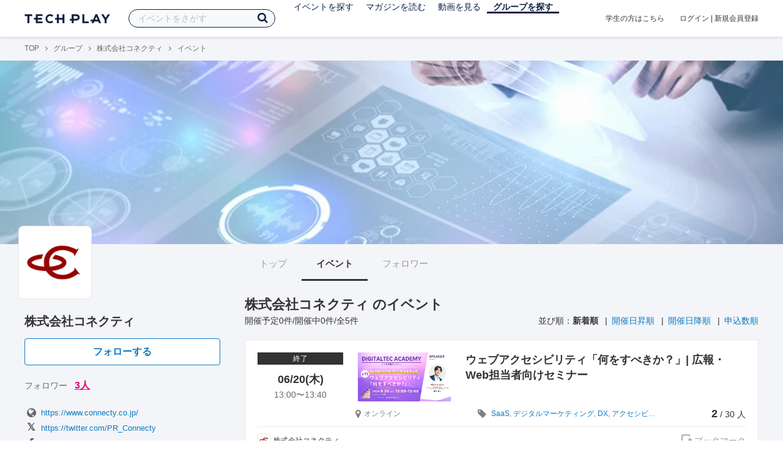

--- FILE ---
content_type: text/html; charset=UTF-8
request_url: https://techplay.jp/community/connecty/event?tag_id=414
body_size: 7345
content:
<!DOCTYPE html>
<html lang="ja">
<head>
    <meta charset="utf-8">
    <script>
    var dataLayer = dataLayer || [];
            dataLayer.push({ 'login': 'no', 'user_id': null });
    
    (function(w,d,s,l,i){w[l]=w[l]||[];w[l].push({'gtm.start':
        new Date().getTime(),event:'gtm.js'});var f=d.getElementsByTagName(s)[0],
        j=d.createElement(s),dl=l!='dataLayer'?'&l='+l:'';j.async=true;j.src=
        '//www.googletagmanager.com/gtm.js?id='+i+dl;f.parentNode.insertBefore(j,f);
    })(window,document,'script','dataLayer','GTM-K37XWQ');
</script>    <link rel="canonical" href="https://techplay.jp/community/connecty/event" />
    <title>イベント｜株式会社コネクティのイベント・技術情報 - TECH PLAY［テックプレイ］</title>
    <meta name="author" content="TECH PLAY">
    <meta name="keywords" content="TECH PLAY,テックプレイ,IT勉強会,ITセミナー,ITイベント,エンジニア勉強会,技術勉強会,IT勉強会カレンダー">
    <meta name="description" content="株式会社コネクティに関するイベント情報をまとめたページです。">
    <meta property="fb:app_id" content="703735426307641" />
    <meta property="og:type" content="article" />
    <meta property="og:title" content="イベント｜株式会社コネクティのイベント・技術情報 - TECH PLAY［テックプレイ］" />
    <meta property="og:description" content="株式会社コネクティに関するイベント情報をまとめたページです。"/>
    <meta property="og:image" content="https://s3.techplay.jp/tp-images/organizer/bIMB0icVmUpYqyunSFzCvEMRJyIArbHEZ0RAZUeW.jpg?w=160" />
    <meta property="og:url" content="https://techplay.jp/community/connecty/event" />
    <meta property="og:site_name" content="TECH PLAY" />
    <meta property="og:locale" content="ja_JP" />
    <meta name="twitter:card" content="summary">
    <meta name="twitter:site" content="@techplayjp">
    <meta name="twitter:title" content="イベント｜株式会社コネクティのイベント・技術情報 - TECH PLAY［テックプレイ］">
    <meta name="twitter:description" content="株式会社コネクティに関するイベント情報をまとめたページです。">
    <meta name="twitter:image:src" content="https://s3.techplay.jp/tp-images/organizer/bIMB0icVmUpYqyunSFzCvEMRJyIArbHEZ0RAZUeW.jpg?w=160">

    
    <meta name="csrf-token" content="c57pz48GJ1zZXULB6bbZcJfvwVEqaqxAcXtbfViD">
    <meta name="viewport" content="width=device-width, maximum-scale=1">
    <link rel="icon" type="image/x-icon" href="https://files.techplay.jp/X9KWY2IVG/images/favicon.ico">
    <link rel="apple-touch-icon" sizes="144x144" href="https://files.techplay.jp/X9KWY2IVG/images/icon/apple-touch-icon-144.png">
    <link rel="apple-touch-icon" sizes="152x152" href="https://files.techplay.jp/X9KWY2IVG/images/icon/apple-touch-icon-152.png">
    <link rel="apple-touch-icon" sizes="180x180" href="https://files.techplay.jp/X9KWY2IVG/images/icon/apple-touch-icon-180.png">
    <link rel="manifest" href="https://files.techplay.jp/X9KWY2IVG/manifest.json">
    <link href="https://fonts.googleapis.com/css?family=Noto+Sans+JP:400,700&amp;subset=japanese" rel="stylesheet">
    <link rel="stylesheet" href="https://files.techplay.jp/X9KWY2IVG/css/frontend.css">
</head>
<body>
<noscript>
    <iframe src="//www.googletagmanager.com/ns.html?id=GTM-K37XWQ"
        height="0" width="0" style="display:none;visibility:hidden"></iframe>
</noscript><script>window.fbAsyncInit = function() {FB.init({appId:'703735426307641',xfbml:true,version:'v18.0'});};</script>
<script async defer crossorigin="anonymous" src="https://connect.facebook.net/ja_JP/sdk.js"></script>
<div class="wrap-owner-body" id="mainContentArea">

<header id="js-pageheader" class="pageheader">
    <div class="pageheader-inner">
        <div class="pageheader-col">
            <div class="pageheader-logo">
                <a href="https://techplay.jp"><img src="https://files.techplay.jp/X9KWY2IVG/images/logo.png" alt="TECH PLAY"></a>
            </div>
            <div class="pageheader-search">
    <form method="get" name="event" action="https://techplay.jp/event/search">
        <input id="kw_search" type="text" class="pageheader-search-input" name="keyword" autocomplete="off" placeholder="イベントをさがす" value="">
        <button id="searchBtn" class="pageheader-search-btn" type="submit">
            <i class="fa fa-search" aria-label="キーワード検索"></i>
        </button>
    </form>
    <div id="suggest" style="display: none;"></div>
    </div>
            <nav class="pageheader-nav">
                <ul class="pageheader-nav-list">
                    <li class="pageheader-dropdown ">
                        <a href="https://techplay.jp/event">イベントを探す</a>
                        <ul class="pageheader-dropdown-content">
                            <li class=""><a href="https://techplay.jp/event/today">本日開催のイベント</a></li>
                            <li class=""><a href="https://techplay.jp/event/tomorrow">明日開催のイベント</a></li>
                            <li class=""><a href="https://techplay.jp/ranking/future_event">ランキング</a></li>
                            <li class=""><a href="https://techplay.jp/calendar">カレンダー</a></li>
                        </ul>
                    </li>
                    <li class="pageheader-dropdown ">
                        <a href="https://techplay.jp/column">マガジンを読む</a>
                        <ul class="pageheader-dropdown-content">
                            <li class=""><a href="https://techplay.jp/column">マガジン</a></li>
                            <li class=""><a href="https://techplay.jp/blog">技術ブログ</a></li>
                            <li class=""><a href="https://techplay.jp/book">書籍</a></li>
                        </ul>
                    </li>
                    <li class="">
                        <a href="https://techplay.jp/video">動画を見る</a>
                    </li>
                    <li class="pageheader-dropdown pageheader-nav-current">
                        <a href="https://techplay.jp/community">グループを探す</a>
                        <ul class="pageheader-dropdown-content">
                            <li class=""><a href="https://techplay.jp/community_entry">グループを作る</a></li>
                            <li><a href="https://owner.techplay.jp" target="_blank">イベント作成・管理</a></li>
                        </ul>
                    </li>
                </ul>
            </nav>
        </div>
        <div class="pageheader-col">
            <div class="pageheader-student">
                <a href="https://techplay.jp/student">学生の方はこちら</a>
            </div>
                            <div class="pageheader-login">
                    <a href="https://techplay.jp/login">ログイン</a>  |  <a href="https://techplay.jp/user/signup">新規会員登録</a>
                </div>
                    </div>
    </div>
</header>

<section class="wrap-body-bg">

        <div class="breadcrumbs" role="navigation">
    <ul class="breadcrumbs-inner">
        <li class="breadcrumbs-item"><a href="https://techplay.jp">TOP</a></li>
                                    <li class="breadcrumbs-item"><a href="https://techplay.jp/community">グループ</a></li>
                            <li class="breadcrumbs-item"><a href="https://techplay.jp/community/connecty">株式会社コネクティ</a></li>
                            <li class="breadcrumbs-item">イベント</li>
    </ul>
</div>

<script type="application/ld+json">
{
    "@context": "https:\/\/schema.org",
    "@type": "BreadcrumbList",
    "itemListElement": [
        {
            "@type": "ListItem",
            "position": 1,
            "name": "TOP",
            "item": "https:\/\/techplay.jp"
        },
        {
            "@type": "ListItem",
            "position": 2,
            "name": "\u30b0\u30eb\u30fc\u30d7",
            "item": "https:\/\/techplay.jp\/community"
        },
        {
            "@type": "ListItem",
            "position": 3,
            "name": "\u682a\u5f0f\u4f1a\u793e\u30b3\u30cd\u30af\u30c6\u30a3",
            "item": "https:\/\/techplay.jp\/community\/connecty"
        },
        {
            "@type": "ListItem",
            "position": 4,
            "name": "\u30a4\u30d9\u30f3\u30c8",
            "item": "https:\/\/techplay.jp\/community\/connecty\/event"
        }
    ]
}
</script>

        <div class="wrap-cover">
        <div class="cover" style="background-image: url('https://s3.techplay.jp/tp-images/organizer/8nU3y3NbA1gL4TYO9DzD6HxalxtU77U6jvxR2JKc.jpg?w=1920'); background-color: #000000;"></div>
</div>

        <div class="wrap-content">
                <div id="side-content">
    <div class="owner-brand-logo" style="background-image:url('https://s3.techplay.jp/tp-images/organizer/bIMB0icVmUpYqyunSFzCvEMRJyIArbHEZ0RAZUeW.jpg?w=160');"></div>
    <div class="box-profile" style="margin-top: 110px;">
        <div class="name">
            <div class="owner-name">株式会社コネクティ</div>
                            <div class="owner-follow-btn">
                    <a class="followWithLoginBtn" href="https://techplay.jp/login">フォローする</a>
                </div>
                        <div class="owner-follower">フォロワー
                                    <a class="owner-follower-count" href="https://techplay.jp/community/connecty/follower" data-community-follower-count="5416">3人</a>
                            </div>
        </div>
        <div class="box-profile-sub">
            <div class="account">
                                <div class="account-item">
                    <a href="https://www.connecty.co.jp/" target="_blank" rel="noopener noreferrer" title="ホームページ">
                        <i class="fa fa-fw fa-lg fa-globe" aria-label="ホームページ"></i>https://www.connecty.co.jp/
                    </a>
                </div>
                                                <div class="account-item">
                    <a href="https://twitter.com/PR_Connecty" target="_blank" rel="noopener noreferrer" title="X">
                        <i class="fa fa-fw fa-lg fa-twitter" aria-label="X"></i>https://twitter.com/PR_Connecty
                    </a>
                </div>
                                                <div class="account-item">
                    <a href="https://www.facebook.com/connecty.co.jp/" target="_blank" rel="noopener noreferrer" title="Facebookページ">
                        <i class="fa fa-fw fa-lg fa-facebook" aria-label="Facebook"></i>https://www.facebook.com/connecty.co.jp/
                    </a>
                </div>
                                                            </div>
                                        <div class="tags">
                                        <a href="https://techplay.jp/community/connecty?tag_id=170" class="tags-item">Sass</a>
                                        <a href="https://techplay.jp/community/connecty?tag_id=176" class="tags-item">SEO</a>
                                        <a href="https://techplay.jp/community/connecty?tag_id=255" class="tags-item">HTML</a>
                                        <a href="https://techplay.jp/community/connecty?tag_id=474" class="tags-item">Webマーケティング</a>
                                        <a href="https://techplay.jp/community/connecty?tag_id=709" class="tags-item">GA4</a>
                                    </div>
                    </div>
    </div>

    
    
    <div class="group-contact">
        <a href="https://techplay.jp/community/connecty/contact">
            <i class="fa fa-envelope-o fa-fw"></i> グループに関するお問い合わせ
        </a>
    </div>
</div>
                <div id="main-content">
                        <ul class="owner-tab-menu">
    <li><a href="https://techplay.jp/community/connecty">トップ</a></li>
            <li class="active"><a href="#">イベント</a></li>
                <li><a href="https://techplay.jp/community/connecty/follower">フォロワー</a></li>
    </ul>
            <article class="ownerPage">
                <h1 class="content-heading">株式会社コネクティ のイベント</h1>
                <div class="content-info">
                    <div class="content-num">
                        開催予定0件/開催中0件/全5件
                    </div>
                                            <div class="content-sort">
                        <div>並び順：</div>
                                                    <div>
                                                            <strong>新着順</strong>
                                                        </div>
                                                    <div>
                                                            <a href="https://techplay.jp/community/connecty/event?sort=started_at.asc&amp;tag_id=414">開催日昇順</a>
                                                        </div>
                                                    <div>
                                                            <a href="https://techplay.jp/community/connecty/event?sort=started_at.desc&amp;tag_id=414">開催日降順</a>
                                                        </div>
                                                    <div>
                                                            <a href="https://techplay.jp/community/connecty/event?sort=entered.desc&amp;tag_id=414">申込数順</a>
                                                        </div>
                                            </div>
                                    </div>
                                                            <div class="eventlist-card" itemscope itemtype="https://schema.org/Event">
    <div class="eventlist-card-body">
        <div class="eventlist-card-date">
                            <div class="eventlist-card-label labels">
                    <span class="end">終了</span>
                </div>
                                        <div class="eventlist-card-day">06/20(木)</div>
                <div class="eventlist-card-time">
                    <span content="2024-06-20T13:00:00+09:00" itemprop="startDate">13:00</span>〜<span content="2024-06-20T13:40:00+09:00" itemprop="endDate">13:40</span>
                </div>
                    </div>
        <div class="eventlist-card-inner">
            <div class="eventlist-card-header">
                                    <a class="eventlist-card-thumbnail" href="https://techplay.jp/event/946384" style="background-image: url(https://s3.techplay.jp/tp-images/event/517966f70f4dc98fd54bd58e1eb2cb95be1a0eee.png?w=600);" itemprop="image"></a>
                                <h3 class="eventlist-card-title">
                    <a itemprop="url" href="https://techplay.jp/event/946384"><span itemprop="name">ウェブアクセシビリティ「何をすべきか？」| 広報・Web担当者向けセミナー</span></a>
                </h3>
            </div>
                                    <div class="eventlist-card-info">
                                    <meta itemprop="eventAttendanceMode" content="https://schema.org/OnlineEventAttendanceMode"/>
                    <div class="eventlist-card-area" itemprop="location" itemscope itemtype="https://schema.org/VirtualLocation">
                                                    <i class="fa fa-lg fa-map-marker"></i><span>オンライン</span>
                                                                            <meta itemprop="url" content="https://techplay.jp/event/946384"/>
                                            </div>
                                                                <div class="eventlist-card-tags">
                                                                <i class="fa fa-lg fa-tag"></i>
                                                                                <a href="https://techplay.jp/community/connecty/event?tag_id=414">SaaS</a>,                                                                                 <a href="https://techplay.jp/community/connecty/event?tag_id=473">デジタルマーケティング</a>,                                                                                 <a href="https://techplay.jp/community/connecty/event?tag_id=697">DX</a>,                                                                                 <a href="https://techplay.jp/community/connecty/event?tag_id=593">アクセシビリティ</a>,                                                                                 <a href="https://techplay.jp/community/connecty/event?tag_id=220">セキュリティ</a>                                                            </div>
                                    <div class="eventlist-card-capacity">
                                                    <span class="eventlist-card-capacity-entered ">2</span>
                            /                                                                            30
                                                人                    </div>
                            </div>
        </div>
    </div>
    <div class="eventlist-card-footer">
                    <div class="eventlist-card-owner">
                                    <a href="https://techplay.jp/community/connecty" class="eventlist-card-owner-item">
                        <div class="eventlist-card-owner-thumbs" style="background-image: url(https://s3.techplay.jp/tp-images/organizer/bIMB0icVmUpYqyunSFzCvEMRJyIArbHEZ0RAZUeW.jpg?w=160);"></div>
                        <div class="eventlist-card-owner-name">株式会社コネクティ</div>
                    </a>
                            </div>
                                    <a href="https://techplay.jp/login" class="bookmark-btn" data-is-text="true" title="ブックマーク">
        <span class="bookmark-icon"></span><span class="bookmark-text">ブックマーク</span>
    </a>
            </div>
</div>
                                            <div class="eventlist-card" itemscope itemtype="https://schema.org/Event">
    <div class="eventlist-card-body">
        <div class="eventlist-card-date">
                            <div class="eventlist-card-label labels">
                    <span class="end">終了</span>
                </div>
                                        <div class="eventlist-card-day">06/26(水)</div>
                <div class="eventlist-card-time">
                    <span content="2024-06-26T13:30:00+09:00" itemprop="startDate">13:30</span>〜<span content="2024-06-26T15:10:00+09:00" itemprop="endDate">15:10</span>
                </div>
                    </div>
        <div class="eventlist-card-inner">
            <div class="eventlist-card-header">
                                    <a class="eventlist-card-thumbnail" href="https://techplay.jp/event/946341" style="background-image: url(https://s3.techplay.jp/tp-images/event/fd1bf196afaa2a7f6e86eb86d3f6bd810e739d57.png?w=600);" itemprop="image"></a>
                                <h3 class="eventlist-card-title">
                    <a itemprop="url" href="https://techplay.jp/event/946341"><span itemprop="name">鴻池運輸・理研ビタミン登壇事例セミナー | ブランディングを向上させるWebサイトリニューアル</span></a>
                </h3>
            </div>
                                    <div class="eventlist-card-info">
                                    <meta itemprop="eventAttendanceMode" content="https://schema.org/OnlineEventAttendanceMode"/>
                    <div class="eventlist-card-area" itemprop="location" itemscope itemtype="https://schema.org/VirtualLocation">
                                                    <i class="fa fa-lg fa-map-marker"></i><span>オンライン</span>
                                                                            <meta itemprop="url" content="https://techplay.jp/event/946341"/>
                                            </div>
                                                                <div class="eventlist-card-tags">
                                                                <i class="fa fa-lg fa-tag"></i>
                                                                                <a href="https://techplay.jp/community/connecty/event?tag_id=414">SaaS</a>,                                                                                 <a href="https://techplay.jp/community/connecty/event?tag_id=255">HTML</a>,                                                                                 <a href="https://techplay.jp/community/connecty/event?tag_id=473">デジタルマーケティング</a>,                                                                                 <a href="https://techplay.jp/community/connecty/event?tag_id=552">Webデザイン</a>,                                                                                 <a href="https://techplay.jp/community/connecty/event?tag_id=697">DX</a>                                                            </div>
                                    <div class="eventlist-card-capacity">
                                                    <span class="eventlist-card-capacity-entered ">0</span>
                            /                                                                            30
                                                人                    </div>
                            </div>
        </div>
    </div>
    <div class="eventlist-card-footer">
                    <div class="eventlist-card-owner">
                                    <a href="https://techplay.jp/community/connecty" class="eventlist-card-owner-item">
                        <div class="eventlist-card-owner-thumbs" style="background-image: url(https://s3.techplay.jp/tp-images/organizer/bIMB0icVmUpYqyunSFzCvEMRJyIArbHEZ0RAZUeW.jpg?w=160);"></div>
                        <div class="eventlist-card-owner-name">株式会社コネクティ</div>
                    </a>
                            </div>
                                    <a href="https://techplay.jp/login" class="bookmark-btn" data-is-text="true" title="ブックマーク">
        <span class="bookmark-icon"></span><span class="bookmark-text">ブックマーク</span>
    </a>
            </div>
</div>
                                            <div class="eventlist-card" itemscope itemtype="https://schema.org/Event">
    <div class="eventlist-card-body">
        <div class="eventlist-card-date">
                            <div class="eventlist-card-label labels">
                    <span class="end">終了</span>
                </div>
                                        <div class="eventlist-card-day">02/07(火)</div>
                <div class="eventlist-card-time">
                    <span content="2023-02-07T13:00:00+09:00" itemprop="startDate">13:00</span>〜<span content="2023-02-07T14:00:00+09:00" itemprop="endDate">14:00</span>
                </div>
                    </div>
        <div class="eventlist-card-inner">
            <div class="eventlist-card-header">
                                    <a class="eventlist-card-thumbnail" href="https://techplay.jp/event/890314" style="background-image: url(https://s3.techplay.jp/tp-images/event/4512047a6a05408a81893a40a88946e5a11d588a.jpg?w=600);" itemprop="image"></a>
                                <h3 class="eventlist-card-title">
                    <a itemprop="url" href="https://techplay.jp/event/890314"><span itemprop="name">【Web担当者 / マーケター向け無料セミナー】施行日決定！「本当のCookie規制」改正電気通信事業法への対応ポイント | 2/7(火)</span></a>
                </h3>
            </div>
                                    <div class="eventlist-card-info">
                                    <meta itemprop="eventAttendanceMode" content="https://schema.org/OnlineEventAttendanceMode"/>
                    <div class="eventlist-card-area" itemprop="location" itemscope itemtype="https://schema.org/VirtualLocation">
                                                    <i class="fa fa-lg fa-map-marker"></i><span>オンライン</span>
                                                                            <meta itemprop="url" content="https://techplay.jp/event/890314"/>
                                            </div>
                                                                <div class="eventlist-card-tags">
                                                                <i class="fa fa-lg fa-tag"></i>
                                                                                <a href="https://techplay.jp/community/connecty/event?tag_id=414">SaaS</a>,                                                                                 <a href="https://techplay.jp/community/connecty/event?tag_id=194">UX</a>,                                                                                 <a href="https://techplay.jp/community/connecty/event?tag_id=255">HTML</a>,                                                                                 <a href="https://techplay.jp/community/connecty/event?tag_id=473">デジタルマーケティング</a>,                                                                                 <a href="https://techplay.jp/community/connecty/event?tag_id=702">SDGs</a>                                                            </div>
                                    <div class="eventlist-card-capacity">
                                                    <span class="eventlist-card-capacity-entered ">0</span>
                            /                                                                            30
                                                人                    </div>
                            </div>
        </div>
    </div>
    <div class="eventlist-card-footer">
                    <div class="eventlist-card-owner">
                                    <a href="https://techplay.jp/community/connecty" class="eventlist-card-owner-item">
                        <div class="eventlist-card-owner-thumbs" style="background-image: url(https://s3.techplay.jp/tp-images/organizer/bIMB0icVmUpYqyunSFzCvEMRJyIArbHEZ0RAZUeW.jpg?w=160);"></div>
                        <div class="eventlist-card-owner-name">株式会社コネクティ</div>
                    </a>
                            </div>
                                    <a href="https://techplay.jp/login" class="bookmark-btn" data-is-text="true" title="ブックマーク">
        <span class="bookmark-icon"></span><span class="bookmark-text">ブックマーク</span>
    </a>
            </div>
</div>
                                            <div class="eventlist-card" itemscope itemtype="https://schema.org/Event">
    <div class="eventlist-card-body">
        <div class="eventlist-card-date">
                            <div class="eventlist-card-label labels">
                    <span class="end">終了</span>
                </div>
                                        <div class="eventlist-card-day">01/27(金)</div>
                <div class="eventlist-card-time">
                    <span content="2023-01-27T13:00:00+09:00" itemprop="startDate">13:00</span>〜<span content="2023-01-27T14:00:00+09:00" itemprop="endDate">14:00</span>
                </div>
                    </div>
        <div class="eventlist-card-inner">
            <div class="eventlist-card-header">
                                    <a class="eventlist-card-thumbnail" href="https://techplay.jp/event/889036" style="background-image: url(https://s3.techplay.jp/tp-images/event/06f4b46d7b0f78ecb1c87621fc86761db54b9b35.jpg?w=600);" itemprop="image"></a>
                                <h3 class="eventlist-card-title">
                    <a itemprop="url" href="https://techplay.jp/event/889036"><span itemprop="name">【Web担当者 / マーケター向け無料セミナー】パーパスドリブンなサイトリニューアルのマーケティング施策 | 1/27(金)</span></a>
                </h3>
            </div>
                                    <div class="eventlist-card-info">
                                    <meta itemprop="eventAttendanceMode" content="https://schema.org/OnlineEventAttendanceMode"/>
                    <div class="eventlist-card-area" itemprop="location" itemscope itemtype="https://schema.org/VirtualLocation">
                                                    <i class="fa fa-lg fa-map-marker"></i><span>オンライン</span>
                                                                            <meta itemprop="url" content="https://techplay.jp/event/889036"/>
                                            </div>
                                                                <div class="eventlist-card-tags">
                                                                <i class="fa fa-lg fa-tag"></i>
                                                                                <a href="https://techplay.jp/community/connecty/event?tag_id=414">SaaS</a>,                                                                                 <a href="https://techplay.jp/community/connecty/event?tag_id=194">UX</a>,                                                                                 <a href="https://techplay.jp/community/connecty/event?tag_id=255">HTML</a>,                                                                                 <a href="https://techplay.jp/community/connecty/event?tag_id=473">デジタルマーケティング</a>,                                                                                 <a href="https://techplay.jp/community/connecty/event?tag_id=702">SDGs</a>                                                            </div>
                                    <div class="eventlist-card-capacity">
                                                    <span class="eventlist-card-capacity-entered ">0</span>
                            /                                                                            30
                                                人                    </div>
                            </div>
        </div>
    </div>
    <div class="eventlist-card-footer">
                    <div class="eventlist-card-owner">
                                    <a href="https://techplay.jp/community/connecty" class="eventlist-card-owner-item">
                        <div class="eventlist-card-owner-thumbs" style="background-image: url(https://s3.techplay.jp/tp-images/organizer/bIMB0icVmUpYqyunSFzCvEMRJyIArbHEZ0RAZUeW.jpg?w=160);"></div>
                        <div class="eventlist-card-owner-name">株式会社コネクティ</div>
                    </a>
                            </div>
                                    <a href="https://techplay.jp/login" class="bookmark-btn" data-is-text="true" title="ブックマーク">
        <span class="bookmark-icon"></span><span class="bookmark-text">ブックマーク</span>
    </a>
            </div>
</div>
                                            <div class="eventlist-card" itemscope itemtype="https://schema.org/Event">
    <div class="eventlist-card-body">
        <div class="eventlist-card-date">
                            <div class="eventlist-card-label labels">
                    <span class="end">終了</span>
                </div>
                                        <div class="eventlist-card-day">11/08(火)</div>
                <div class="eventlist-card-time">
                    <span content="2022-11-08T14:00:00+09:00" itemprop="startDate">14:00</span>〜<span content="2022-11-08T15:00:00+09:00" itemprop="endDate">15:00</span>
                </div>
                    </div>
        <div class="eventlist-card-inner">
            <div class="eventlist-card-header">
                                    <a class="eventlist-card-thumbnail" href="https://techplay.jp/event/878376" style="background-image: url(https://s3.techplay.jp/tp-images/event/ad8645287d91c3b44f5d49e34af6846e071fb2ce.jpg?w=600);" itemprop="image"></a>
                                <h3 class="eventlist-card-title">
                    <a itemprop="url" href="https://techplay.jp/event/878376"><span itemprop="name">【Web担当者 / マーケター向け無料セミナー】リード育成から案件化に繋げるための具体的なプロセスとは? | 11/8(火)</span></a>
                </h3>
            </div>
                                    <div class="eventlist-card-info">
                                    <meta itemprop="eventAttendanceMode" content="https://schema.org/OnlineEventAttendanceMode"/>
                    <div class="eventlist-card-area" itemprop="location" itemscope itemtype="https://schema.org/VirtualLocation">
                                                    <i class="fa fa-lg fa-map-marker"></i><span>オンライン</span>
                                                                            <meta itemprop="url" content="https://techplay.jp/event/878376"/>
                                            </div>
                                                                <div class="eventlist-card-tags">
                                                                <i class="fa fa-lg fa-tag"></i>
                                                                                <a href="https://techplay.jp/community/connecty/event?tag_id=414">SaaS</a>,                                                                                 <a href="https://techplay.jp/community/connecty/event?tag_id=176">SEO</a>,                                                                                 <a href="https://techplay.jp/community/connecty/event?tag_id=474">Webマーケティング</a>,                                                                                 <a href="https://techplay.jp/community/connecty/event?tag_id=700">CRM</a>                                                            </div>
                                    <div class="eventlist-card-capacity">
                                                    <span class="eventlist-card-capacity-entered ">3</span>
                            /                                                                            30
                                                人                    </div>
                            </div>
        </div>
    </div>
    <div class="eventlist-card-footer">
                    <div class="eventlist-card-owner">
                                    <a href="https://techplay.jp/community/connecty" class="eventlist-card-owner-item">
                        <div class="eventlist-card-owner-thumbs" style="background-image: url(https://s3.techplay.jp/tp-images/organizer/bIMB0icVmUpYqyunSFzCvEMRJyIArbHEZ0RAZUeW.jpg?w=160);"></div>
                        <div class="eventlist-card-owner-name">株式会社コネクティ</div>
                    </a>
                            </div>
                                    <a href="https://techplay.jp/login" class="bookmark-btn" data-is-text="true" title="ブックマーク">
        <span class="bookmark-icon"></span><span class="bookmark-text">ブックマーク</span>
    </a>
            </div>
</div>
                    
                                                </article>
        </div>    </div>
    <input type="hidden" id="search_tag" name="tag" value="">
</section>

<footer class="pageFooter">
        <div class="pageFooter-menu">
    <div class="pageFooter-menu-inner">
        <section class="pageFooter-menu-col">
            <h4 class="pageFooter-menu-title">CONTENTS</h4>
            <ul class="pageFooter-menu-content">
                <li><a href="https://techplay.jp/event">イベント</a></li>
                <li><a href="https://techplay.jp/calendar">カレンダー</a></li>
                <li><a href="https://techplay.jp/column">マガジン</a></li>
                <li><a href="https://techplay.jp/blog">技術ブログ</a></li>
                <li><a href="https://techplay.jp/video">動画</a></li>
                <li><a href="https://techplay.jp/book">書籍</a></li>
                <li><a href="https://techplay.jp/community">グループ</a></li>
                <li><a href="https://techplay.jp/ranking/future_event">ランキング</a></li>
                <li><a href="https://techplay.jp/tag">タグ一覧</a></li>
            </ul>
        </section>
        <section class="pageFooter-menu-col">
            <h4 class="pageFooter-menu-title">TECH PLAY BUSINESS</h4>
            <ul class="pageFooter-menu-content">
                <li><a href="https://business.techplay.jp?utm_campaign=FY24_BRD_Link_TECHPLAYtoBUSINESS&amp;utm_source=techplay&amp;utm_medium=referral&amp;utm_content=footer" target="_blank">TECH PLAY BUSINESSとは？</a></li>
                <li><a href="https://business.techplay.jp/recruit?utm_campaign=FY24_BRD_Link_TECHPLAYtoBUSINESS&amp;utm_source=techplay&amp;utm_medium=referral&amp;utm_content=footer" target="_blank">エンジニア採用</a></li>
                <li><a href="https://business.techplay.jp/academy?utm_campaign=FY24_BRD_Link_TECHPLAYtoBUSINESS&amp;utm_source=techplay&amp;utm_medium=referral&amp;utm_content=footer" target="_blank">DX / デジタル人材育成</a></li>
                <li><a href="https://business.techplay.jp/engineer-bootcamp?utm_campaign=FY24_BRD_Link_TECHPLAYtoBUSINESS&amp;utm_source=techplay&amp;utm_medium=referral&amp;utm_content=footer" target="_blank">エンジニア育成</a></li>
                <li><a href="https://info.techplay.jp/document_mediaguide?utm_campaign=FY24_BRD_LP_TECHPLAYmediaguide&amp;utm_source=techplay&amp;utm_medium=referral&amp;utm_content=footer" target="_blank">広告掲載</a></li>
            </ul>
        </section>
        <section class="pageFooter-menu-col">
            <h4 class="pageFooter-menu-title">ABOUT</h4>
            <ul class="pageFooter-menu-content">
                <li><a href="https://techplay.jp/about">TECH PLAYとは？</a></li>
                <li><a href="https://techplay.jp/information">お知らせ</a></li>
                <li><a href="https://techplay.jp/company">運営会社</a></li>
                <li><a href="https://techplay.jp/faq">よくある質問</a></li>
                <li><a href="https://techplay.jp/community_entry">イベントをはじめる</a></li>
                <li><a href="https://owner.techplay.jp" target="_blank">イベント管理</a></li>
                            </ul>
        </section>
        <section class="pageFooter-menu-col">
            <h4 class="pageFooter-menu-title">POLICY</h4>
            <ul class="pageFooter-menu-content">
                <li><a href="https://techplay.jp/terms_of_use">TECH PLAY サービスユーザー利用規約</a></li>
                <li><a href="https://techplay.jp/privacy">個人情報の取扱いについて</a></li>
                <li><a href="https://techplay.jp/asct">特定商取引に関する法律に基づく表示</a></li>
                <li><a href="https://persol-innovation.co.jp/policy/cookie/">パーソナルデータの外部送信について</a></li>
            </ul>
        </section>
    </div>
</div>
        <div class="pageFooter-info">
    <div class="pageFooter-info-inner">
        <p class="pageFooter-info-copyright"><small>(c) 2026 PERSOL INNOVATION CO., LTD.</small></p>
        <ul class="pageFooter-info-sns">
            <li>
                <a class="pageFooter-info-sns-twitter" href="https://x.com/techplayjp" title="X" target="_blank">
                    <i class="fa fa-twitter" aria-hidden="true"></i>
                </a>
            </li>
            <li>
                <a class="pageFooter-info-sns-facebook" href="https://www.facebook.com/285819165154880" title="Facebookページ" target="_blank">
                    <i class="fa fa-facebook" aria-hidden="true"></i>
                </a>
            </li>
            <li>
                <a class="pageFooter-info-sns-youtube" href="https://www.youtube.com/@techplay4535/videos" title="YouTube" target="_blank">
                    <i class="fa fa-youtube-play" aria-hidden="true"></i>
                </a>
            </li>
            <li>
                <a class="pageFooter-info-sns-rss" href="https://rss.techplay.jp/event/w3c-rss-format/rss.xml" title="新規イベントFeed" target="_blank">
                    <i class="fa fa-rss" aria-hidden="true"></i>
                </a>
            </li>
        </ul>
    </div>
</div>
</footer>

</div>
<div id="js-flash-msg-area" class="flashMessageArea"></div>
<script src="https://files.techplay.jp/X9KWY2IVG/js/frontend.js" crossorigin="anonymous"></script>
<script>
    (function() {
        dialog = new Dialog();
        dialog.init();
                    })();
    (function() {
        $('#kw_search')
            .focus(function(){
                $('.pageheader-search-balloon').attr('aria-expanded', 'true');
            }).blur(function(){
                $('.pageheader-search-balloon').attr('aria-expanded', 'false');
            })
            .on('input', function() {
                if ($(this).val()) {
                    $('.pageheader-search-balloon').attr('aria-expanded', 'false');
                } else {
                    $('.pageheader-search-balloon').attr('aria-expanded', 'true');
                }
            });
    })();
</script>
</body>
</html>
